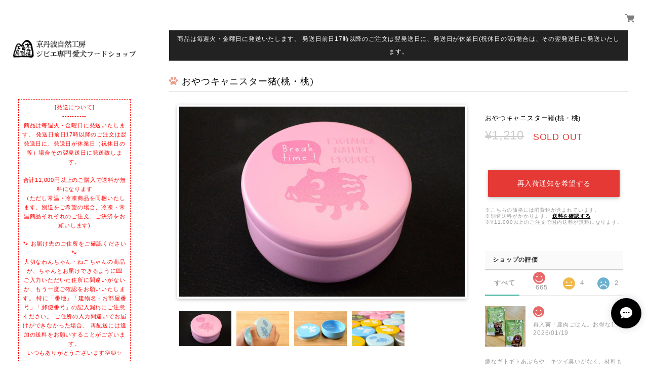

--- FILE ---
content_type: text/html; charset=UTF-8
request_url: https://www.kyotogibier.com/items/21875451/reviews?format=user&score=&page=1
body_size: 1358
content:
				<li class="review01__listChild">
			<figure class="review01__itemInfo">
				<a href="/items/68146081" class="review01__imgWrap">
					<img src="https://baseec-img-mng.akamaized.net/images/item/origin/1ce07b20f17752b44680cbdc606d7623.jpg?imformat=generic&q=90&im=Resize,width=146,type=normal" alt="再入荷！鹿肉ごはん。お得な1.５kg　Smileyコラボ企画！" class="review01__img">
				</a>
				<figcaption class="review01__item">
					<i class="review01__iconImg ico--good"></i>
					<p class="review01__itemName">再入荷！鹿肉ごはん。お得な1.５kg　Smileyコラボ企画！</p>
										<time datetime="2026-01-19" class="review01__date">2026/01/19</time>
				</figcaption>
			</figure><!-- /.review01__itemInfo -->
						<p class="review01__comment">嫌なギトギトあぶらや、キツイ臭いがなく、材料も安心してあげれるカリカリフードです</p>
								</li>
				<li class="review01__listChild">
			<figure class="review01__itemInfo">
				<a href="/items/21868749" class="review01__imgWrap">
					<img src="https://baseec-img-mng.akamaized.net/images/item/origin/91ff17c1990f8220421b4f7376ff5845.png?imformat=generic&q=90&im=Resize,width=146,type=normal" alt="鹿ドライミンチ　25グラム" class="review01__img">
				</a>
				<figcaption class="review01__item">
					<i class="review01__iconImg ico--good"></i>
					<p class="review01__itemName">鹿ドライミンチ　25グラム</p>
										<time datetime="2026-01-19" class="review01__date">2026/01/19</time>
				</figcaption>
			</figure><!-- /.review01__itemInfo -->
						<p class="review01__comment">ご褒美に丁度良いサイズのおやつで一番のお気に入りです</p>
								</li>
				<li class="review01__listChild">
			<figure class="review01__itemInfo">
				<a href="/items/52638635" class="review01__imgWrap">
					<img src="https://baseec-img-mng.akamaized.net/images/item/origin/7e2809e8e95c94bd366c0e9e602e6a8d.jpg?imformat=generic&q=90&im=Resize,width=146,type=normal" alt="鹿肉パラパラミンチ　200g(冷凍品)" class="review01__img">
				</a>
				<figcaption class="review01__item">
					<i class="review01__iconImg ico--good"></i>
					<p class="review01__itemName">鹿肉パラパラミンチ　200g(冷凍品)</p>
										<time datetime="2026-01-15" class="review01__date">2026/01/15</time>
				</figcaption>
			</figure><!-- /.review01__itemInfo -->
						<p class="review01__comment">いつものドライフードにこの鹿肉ミンチと野菜3種ぐらいをトッピングした時のごはんは、あっと言う間に食べ終わってしまいます。ミンチなので細かくする手間もなく大変便利で
うちの子の大好物です！</p>
								</li>
				<li class="review01__listChild">
			<figure class="review01__itemInfo">
				<a href="/items/21868749" class="review01__imgWrap">
					<img src="https://baseec-img-mng.akamaized.net/images/item/origin/91ff17c1990f8220421b4f7376ff5845.png?imformat=generic&q=90&im=Resize,width=146,type=normal" alt="鹿ドライミンチ　25グラム" class="review01__img">
				</a>
				<figcaption class="review01__item">
					<i class="review01__iconImg ico--good"></i>
					<p class="review01__itemName">鹿ドライミンチ　25グラム</p>
										<time datetime="2026-01-05" class="review01__date">2026/01/05</time>
				</figcaption>
			</figure><!-- /.review01__itemInfo -->
								</li>
				<li class="review01__listChild">
			<figure class="review01__itemInfo">
				<a href="/items/62285472" class="review01__imgWrap">
					<img src="https://baseec-img-mng.akamaized.net/images/item/origin/3f7701eb4fcfdb000d6923cb71562575.jpg?imformat=generic&q=90&im=Resize,width=146,type=normal" alt="鹿ドライジャーキー　薄切1.5㎜前後　お得な大袋　75g" class="review01__img">
				</a>
				<figcaption class="review01__item">
					<i class="review01__iconImg ico--good"></i>
					<p class="review01__itemName">鹿ドライジャーキー　薄切1.5㎜前後　お得な大袋　75g</p>
										<time datetime="2026-01-05" class="review01__date">2026/01/05</time>
				</figcaption>
			</figure><!-- /.review01__itemInfo -->
								</li>
				<li class="review01__listChild">
			<figure class="review01__itemInfo">
				<a href="/items/129780897" class="review01__imgWrap">
					<img src="https://baseec-img-mng.akamaized.net/images/item/origin/f53d0773f2b401539cc694b15d72debe.png?imformat=generic&q=90&im=Resize,width=146,type=normal" alt="福袋 Aセット" class="review01__img">
				</a>
				<figcaption class="review01__item">
					<i class="review01__iconImg ico--good"></i>
					<p class="review01__itemName">福袋 Aセット</p>
										<time datetime="2026-01-05" class="review01__date">2026/01/05</time>
				</figcaption>
			</figure><!-- /.review01__itemInfo -->
								</li>
				<li class="review01__listChild">
			<figure class="review01__itemInfo">
				<a href="/items/85685732" class="review01__imgWrap">
					<img src="https://baseec-img-mng.akamaized.net/images/item/origin/be6c20e4201b52e66a537e5933463022.jpg?imformat=generic&q=90&im=Resize,width=146,type=normal" alt="猪ドライジャーキー薄切1.5㎜前後　お得な大袋　60g" class="review01__img">
				</a>
				<figcaption class="review01__item">
					<i class="review01__iconImg ico--good"></i>
					<p class="review01__itemName">猪ドライジャーキー薄切1.5㎜前後　お得な大袋　60g</p>
										<time datetime="2025-12-26" class="review01__date">2025/12/26</time>
				</figcaption>
			</figure><!-- /.review01__itemInfo -->
								</li>
				<li class="review01__listChild">
			<figure class="review01__itemInfo">
				<a href="/items/62285472" class="review01__imgWrap">
					<img src="https://baseec-img-mng.akamaized.net/images/item/origin/3f7701eb4fcfdb000d6923cb71562575.jpg?imformat=generic&q=90&im=Resize,width=146,type=normal" alt="鹿ドライジャーキー　薄切1.5㎜前後　お得な大袋　75g" class="review01__img">
				</a>
				<figcaption class="review01__item">
					<i class="review01__iconImg ico--good"></i>
					<p class="review01__itemName">鹿ドライジャーキー　薄切1.5㎜前後　お得な大袋　75g</p>
										<time datetime="2025-12-26" class="review01__date">2025/12/26</time>
				</figcaption>
			</figure><!-- /.review01__itemInfo -->
								</li>
				<li class="review01__listChild">
			<figure class="review01__itemInfo">
				<a href="/items/63118608" class="review01__imgWrap">
					<img src="https://baseec-img-mng.akamaized.net/images/item/origin/96a743cec066482156fbeaa7cfbf356a.jpg?imformat=generic&q=90&im=Resize,width=146,type=normal" alt="鹿ドライアキレス　25グラム" class="review01__img">
				</a>
				<figcaption class="review01__item">
					<i class="review01__iconImg ico--good"></i>
					<p class="review01__itemName">鹿ドライアキレス　25グラム</p>
										<time datetime="2025-12-20" class="review01__date">2025/12/20</time>
				</figcaption>
			</figure><!-- /.review01__itemInfo -->
								</li>
				<li class="review01__listChild">
			<figure class="review01__itemInfo">
				<a href="/items/62285472" class="review01__imgWrap">
					<img src="https://baseec-img-mng.akamaized.net/images/item/origin/3f7701eb4fcfdb000d6923cb71562575.jpg?imformat=generic&q=90&im=Resize,width=146,type=normal" alt="鹿ドライジャーキー　薄切1.5㎜前後　お得な大袋　75g" class="review01__img">
				</a>
				<figcaption class="review01__item">
					<i class="review01__iconImg ico--good"></i>
					<p class="review01__itemName">鹿ドライジャーキー　薄切1.5㎜前後　お得な大袋　75g</p>
										<time datetime="2025-12-20" class="review01__date">2025/12/20</time>
				</figcaption>
			</figure><!-- /.review01__itemInfo -->
								</li>
				<li class="review01__listChild">
			<figure class="review01__itemInfo">
				<a href="/items/109753149" class="review01__imgWrap">
					<img src="https://baseec-img-mng.akamaized.net/images/item/origin/fc7d12072d34649f47935dba93ed371d.jpg?imformat=generic&q=90&im=Resize,width=146,type=normal" alt="お試し価格！鹿の首・背骨チップ　20g(常温品)" class="review01__img">
				</a>
				<figcaption class="review01__item">
					<i class="review01__iconImg ico--good"></i>
					<p class="review01__itemName">お試し価格！鹿の首・背骨チップ　20g(常温品)</p>
										<p class="review01__itemVariation">５㌔以下のわんちゃん</p>
										<time datetime="2025-11-30" class="review01__date">2025/11/30</time>
				</figcaption>
			</figure><!-- /.review01__itemInfo -->
								</li>
				<li class="review01__listChild">
			<figure class="review01__itemInfo">
				<a href="/items/62285472" class="review01__imgWrap">
					<img src="https://baseec-img-mng.akamaized.net/images/item/origin/3f7701eb4fcfdb000d6923cb71562575.jpg?imformat=generic&q=90&im=Resize,width=146,type=normal" alt="鹿ドライジャーキー　薄切1.5㎜　お得な大袋　75g" class="review01__img">
				</a>
				<figcaption class="review01__item">
					<i class="review01__iconImg ico--good"></i>
					<p class="review01__itemName">鹿ドライジャーキー　薄切1.5㎜　お得な大袋　75g</p>
										<time datetime="2025-11-24" class="review01__date">2025/11/24</time>
				</figcaption>
			</figure><!-- /.review01__itemInfo -->
								</li>
				<li class="review01__listChild">
			<figure class="review01__itemInfo">
				<a href="/items/85685732" class="review01__imgWrap">
					<img src="https://baseec-img-mng.akamaized.net/images/item/origin/be6c20e4201b52e66a537e5933463022.jpg?imformat=generic&q=90&im=Resize,width=146,type=normal" alt="猪ドライジャーキー薄切1.5㎜前後　お得な大袋　60グラム" class="review01__img">
				</a>
				<figcaption class="review01__item">
					<i class="review01__iconImg ico--good"></i>
					<p class="review01__itemName">猪ドライジャーキー薄切1.5㎜前後　お得な大袋　60グラム</p>
										<time datetime="2025-11-24" class="review01__date">2025/11/24</time>
				</figcaption>
			</figure><!-- /.review01__itemInfo -->
								</li>
				<li class="review01__listChild">
			<figure class="review01__itemInfo">
				<a href="/items/22601836" class="review01__imgWrap">
					<img src="https://baseec-img-mng.akamaized.net/images/item/origin/8f63da64e320857a04491f021569dc6d.png?imformat=generic&q=90&im=Resize,width=146,type=normal" alt="鹿ドライ気管　15グラム" class="review01__img">
				</a>
				<figcaption class="review01__item">
					<i class="review01__iconImg ico--good"></i>
					<p class="review01__itemName">鹿ドライ気管　15グラム</p>
										<time datetime="2025-11-23" class="review01__date">2025/11/23</time>
				</figcaption>
			</figure><!-- /.review01__itemInfo -->
								</li>
				<li class="review01__listChild">
			<figure class="review01__itemInfo">
				<a href="/items/21868749" class="review01__imgWrap">
					<img src="https://baseec-img-mng.akamaized.net/images/item/origin/91ff17c1990f8220421b4f7376ff5845.png?imformat=generic&q=90&im=Resize,width=146,type=normal" alt="鹿ドライミンチ　25グラム" class="review01__img">
				</a>
				<figcaption class="review01__item">
					<i class="review01__iconImg ico--good"></i>
					<p class="review01__itemName">鹿ドライミンチ　25グラム</p>
										<time datetime="2025-11-23" class="review01__date">2025/11/23</time>
				</figcaption>
			</figure><!-- /.review01__itemInfo -->
								</li>
				<li class="review01__listChild">
			<figure class="review01__itemInfo">
				<a href="/items/21868792" class="review01__imgWrap">
					<img src="https://baseec-img-mng.akamaized.net/images/item/origin/ae0cb20b09895bb1fe896d991660f5cc.png?imformat=generic&q=90&im=Resize,width=146,type=normal" alt="鹿ドライミンチCa　25グラム" class="review01__img">
				</a>
				<figcaption class="review01__item">
					<i class="review01__iconImg ico--good"></i>
					<p class="review01__itemName">鹿ドライミンチCa　25グラム</p>
										<p class="review01__itemVariation">小粒ちゃん</p>
										<time datetime="2025-11-23" class="review01__date">2025/11/23</time>
				</figcaption>
			</figure><!-- /.review01__itemInfo -->
								</li>
				<li class="review01__listChild">
			<figure class="review01__itemInfo">
				<a href="/items/21869040" class="review01__imgWrap">
					<img src="https://baseec-img-mng.akamaized.net/images/item/origin/c7d25fded4d7684407fa232f6af4963b.jpg?imformat=generic&q=90&im=Resize,width=146,type=normal" alt="鹿ドライスティック　25グラム" class="review01__img">
				</a>
				<figcaption class="review01__item">
					<i class="review01__iconImg ico--good"></i>
					<p class="review01__itemName">鹿ドライスティック　25グラム</p>
										<time datetime="2025-11-23" class="review01__date">2025/11/23</time>
				</figcaption>
			</figure><!-- /.review01__itemInfo -->
								</li>
				<li class="review01__listChild">
			<figure class="review01__itemInfo">
				<a href="/items/21869107" class="review01__imgWrap">
					<img src="https://baseec-img-mng.akamaized.net/images/item/origin/ede4cf54462c843018367bc6367272e5.png?imformat=generic&q=90&im=Resize,width=146,type=normal" alt="鹿ドライ心臓　15グラム" class="review01__img">
				</a>
				<figcaption class="review01__item">
					<i class="review01__iconImg ico--good"></i>
					<p class="review01__itemName">鹿ドライ心臓　15グラム</p>
										<time datetime="2025-11-23" class="review01__date">2025/11/23</time>
				</figcaption>
			</figure><!-- /.review01__itemInfo -->
								</li>
				<li class="review01__listChild">
			<figure class="review01__itemInfo">
				<a href="/items/22595451" class="review01__imgWrap">
					<img src="https://baseec-img-mng.akamaized.net/images/item/origin/fe93e1b200c7ed70f33d6a2a9b1a68c5.png?imformat=generic&q=90&im=Resize,width=146,type=normal" alt="猪ドライミンチ　25グラム" class="review01__img">
				</a>
				<figcaption class="review01__item">
					<i class="review01__iconImg ico--good"></i>
					<p class="review01__itemName">猪ドライミンチ　25グラム</p>
										<time datetime="2025-11-23" class="review01__date">2025/11/23</time>
				</figcaption>
			</figure><!-- /.review01__itemInfo -->
								</li>
				<li class="review01__listChild">
			<figure class="review01__itemInfo">
				<a href="/items/109753149" class="review01__imgWrap">
					<img src="https://baseec-img-mng.akamaized.net/images/item/origin/fc7d12072d34649f47935dba93ed371d.jpg?imformat=generic&q=90&im=Resize,width=146,type=normal" alt="お試し価格！鹿の首・背骨チップス　20g(常温品)" class="review01__img">
				</a>
				<figcaption class="review01__item">
					<i class="review01__iconImg ico--good"></i>
					<p class="review01__itemName">お試し価格！鹿の首・背骨チップス　20g(常温品)</p>
										<p class="review01__itemVariation">５㌔以下のわんちゃん</p>
										<time datetime="2025-11-23" class="review01__date">2025/11/23</time>
				</figcaption>
			</figure><!-- /.review01__itemInfo -->
								</li>
		